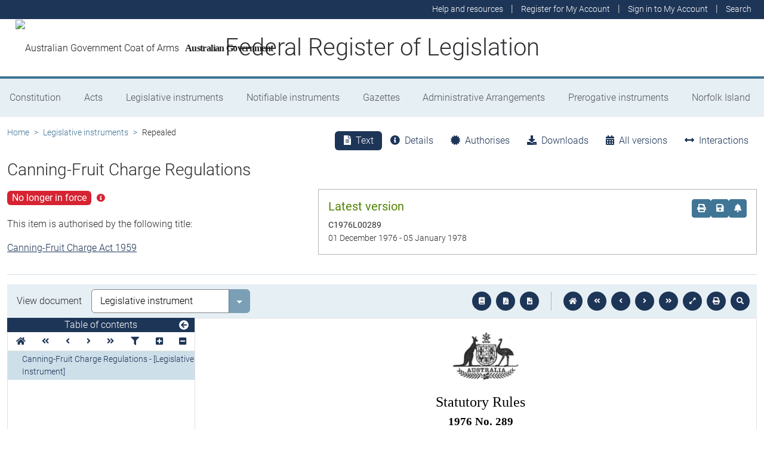

--- FILE ---
content_type: text/html
request_url: https://www.legislation.gov.au/C1976L00289/asmade/1976-12-01/text/original/epub/OEBPS/document_1/document_1.html
body_size: 1274
content:
<?xml version="1.0" encoding="utf-8" standalone="no"?><!DOCTYPE html PUBLIC "-//W3C//DTD XHTML 1.1//EN" "http://www.w3.org/TR/xhtml11/DTD/xhtml11.dtd"><html xmlns="http://www.w3.org/1999/xhtml" xmlns:o="urn:schemas-microsoft-com:office:office"><head><meta http-equiv="Content-Type" content="application/xhtml+xml; charset=utf-8" /><meta http-equiv="Content-Style-Type" content="text/css" /><meta name="generator" content="Aspose.Words for .NET 22.10.0" /><title></title><!--[if gte mso 9]><xml><o:DocumentProperties><o:Revision>1</o:Revision><o:TotalTime>0</o:TotalTime><o:Created>2022-06-15T04:13:00Z</o:Created><o:LastSaved>2022-06-15T04:13:00Z</o:LastSaved><o:Pages>1</o:Pages><o:Words>246</o:Words><o:Characters>1403</o:Characters><o:Lines>11</o:Lines><o:Paragraphs>3</o:Paragraphs><o:CharactersWithSpaces>1646</o:CharactersWithSpaces><o:Version>16.0000</o:Version></o:DocumentProperties></xml><![endif]--><link href="styles.css" type="text/css" rel="stylesheet" /></head><body><div><p style="margin-top:6pt; margin-bottom:6pt; text-align:center; font-size:18pt"><img src="image.001.jpeg" width="169" height="104" alt="Commonwealth Coat of Arms of Australia" /></p><p style="margin-top:6pt; margin-bottom:6pt; text-align:center; font-size:18pt"><span style="font-family:'Times New Roman', serif">Statutory Rules</span></p><p style="margin-top:6pt; margin-bottom:6pt; text-align:center; font-size:14pt"><span style="font-family:'Times New Roman', serif; font-weight:bold">1976 No. 289</span></p><p style="margin-top:6pt; margin-bottom:6pt; text-align:center; font-size:12pt"><span style="font-family:'Times New Roman', serif">REGULATIONS UNDER THE CANNING-FRUIT CHARGE ACT 1959.*</span></p><p style="text-align:justify"><span style="font-family:'Times New Roman', serif">WHEREAS it is provided by sub-section 9 (2) of the </span><span style="font-family:'Times New Roman', serif; font-style:italic">Canning-Fruit Charge Act </span><span style="font-family:'Times New Roman', serif">1959 that, before making regulations under section 9 of that Act, the Governor-General shall take into consideration any recommendation with respect to the rate of the charge imposed by that Act made to the Minister by the Australian Canned Fruit Sales Promotion Committee constituted by the </span><span style="font-family:'Times New Roman', serif; font-style:italic">Canned Fruit </span><span style="font-family:'Times New Roman', serif">(</span><span style="font-family:'Times New Roman', serif; font-style:italic">Sales Promotions</span><span style="font-family:'Times New Roman', serif">)</span><span style="font-family:'Times New Roman', serif; font-style:italic"> Act </span><span style="font-family:'Times New Roman', serif">1959:</span></p><p style="text-indent:21.6pt; text-align:justify"><span style="font-family:'Times New Roman', serif">AND WHEREAS the Australian Canned Fruit Sales Promotion Committee has recommended to the Minister that the rate of the charge should be 70 cents per tonne of fruit:</span></p><p style="text-indent:21.6pt; text-align:justify"><span style="font-family:'Times New Roman', serif">NOW THEREFORE I, THE GOVERNOR-GENERAL of the Commonwealth of Australia, acting with the advice of the Federal Executive Council and after taking into consideration the recommendation with respect to the rate of the charge imposed by the </span><span style="font-family:'Times New Roman', serif; font-style:italic">Canning-Fruit Charge Act </span><span style="font-family:'Times New Roman', serif">1959 made to the Minister by the Australian Canned Fruit Sales Promotion Committee, hereby make the following Regulations under the </span><span style="font-family:'Times New Roman', serif; font-style:italic">Canning-Fruit Charge Act </span><span style="font-family:'Times New Roman', serif">1959.</span></p><p style="text-indent:21.6pt; text-align:justify"><span style="font-family:'Times New Roman', serif">Dated this sixteenth day of December, 1976.</span></p><p style="margin-right:14.85pt; text-align:right"><span style="font-family:'Times New Roman', serif">JOHN R. KERR</span></p><p style="margin-right:10.35pt; text-align:right"><span style="font-family:'Times New Roman', serif">Governor-General.</span></p><p style="text-indent:21.6pt; text-align:justify"><span style="font-family:'Times New Roman', serif">By His Excellency’s Command,</span></p><p style="text-align:center"><span style="font-family:'Times New Roman', serif">PHILLIP LYNCH</span></p><p style="text-align:center"><span style="font-family:'Times New Roman', serif">Treasurer.</span></p><p style="margin-top:3pt; margin-bottom:12pt; text-align:center"><span style="font-family:'Times New Roman', serif">______</span></p><p style="text-align:center; font-size:12pt"><span style="font-family:'Times New Roman', serif">CANNING-FRUIT CHARGE REGULATIONS</span></p><p style="margin-top:6pt; margin-bottom:3pt; text-align:justify; font-size:10pt"><span style="font-family:'Times New Roman', serif; font-weight:bold">Citation.</span></p><p style="text-indent:21.6pt; text-align:justify"><span style="font-family:'Times New Roman', serif; font-weight:bold">1. </span><span style="font-family:'Times New Roman', serif">These Regulations may be cited as the Canning-Fruit Charge Regulations.</span></p><p style="margin-top:6pt; margin-bottom:3pt; text-align:justify; font-size:10pt"><span style="font-family:'Times New Roman', serif; font-weight:bold">Commencement.</span></p><p style="text-indent:21.6pt; text-align:justify"><span style="font-family:'Times New Roman', serif; font-weight:bold">2. </span><span style="font-family:'Times New Roman', serif">These Regulations shall be deemed to have come into operation on 1 December 1976.</span></p><p style="margin-top:6pt; margin-bottom:3pt; text-align:justify; font-size:10pt"><span style="font-family:'Times New Roman', serif; font-weight:bold">Rate of charge.</span></p><p style="text-indent:21.6pt; text-align:justify"><span style="font-family:'Times New Roman', serif; font-weight:bold">3. </span><span style="font-family:'Times New Roman', serif">For the purposes of section 7 of the </span><span style="font-family:'Times New Roman', serif; font-style:italic">Canning-Fruit Charge Act </span><span style="font-family:'Times New Roman', serif">1959, the rate of the charge is 70 cents per tonne of fruit.</span></p><p class="Style3772" style="text-indent:21.6pt; text-align:justify; border-top:0.75pt solid #000000; padding-top:1pt"><span>* Notified in the </span><span style="font-style:italic">Australian Government Gazette </span><span>on 20 December 1976.</span></p></div></body></html>

--- FILE ---
content_type: text/css
request_url: https://www.legislation.gov.au/C1976L00289/asmade/1976-12-01/text/original/epub/OEBPS/document_1/styles.css
body_size: 484
content:
/**********************************************/
/* Styles for document saved to a stream      */
/* Generated by Aspose.Words for .NET 22.10.0 */
/**********************************************/

body { font-family:Calibri, sans-serif; font-size:11pt }
p { margin:0pt }
.BalloonText { text-align:left; font-family:Tahoma, sans-serif; font-size:8pt }
.Footer { text-align:left; font-size:11pt }
.Header { text-align:left; font-size:11pt }
.ListParagraph { margin-left:36pt; text-align:left; font-size:11pt }
.Revision { text-align:left; font-size:11pt }
.Style3772 { text-align:left; font-family:'Times New Roman', serif; font-size:10pt }
span.BalloonTextChar { font-family:Tahoma, sans-serif; font-size:8pt }